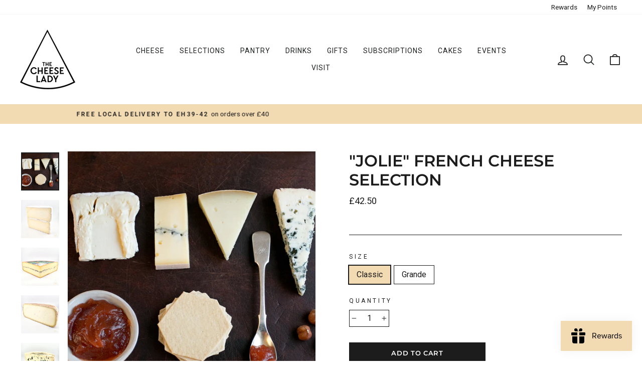

--- FILE ---
content_type: text/css
request_url: https://thecheeselady.co.uk/cdn/shop/t/16/assets/cheese.css?v=165892586954214707161764168640
body_size: 1789
content:
.megamenu{z-index:10}.megamenu .site-nav__dropdown-link{padding:0}.tcl-toolbar ul{text-align:right}.promo-grid__container .promo-grid__content{width:100%;max-width:382px}.promo-grid__container .promo-grid__content--boxed{background:#ffffffb3}.btn,button:not(.mobile-nav__link--button){font-family:var(--typeHeaderPrimary);letter-spacing:.05em!important}.hero__subtitle{font-family:var(--typeHeaderPrimary);letter-spacing:.1em;font-size:1em}.section-header__cheese-subtitle{font-size:calc(var(--typeHeaderSize) * .444px);margin-top:15px}.cheese-logo-header{width:100%;max-width:370px;margin-left:auto;margin-right:auto}.logo-bar__item{flex:0 1 100px}@media only screen and (min-width: 769px){.logo-bar__item{flex:0 1 100px}}.cheese-newsletter .newsletter-section{background-image:var(--cheese-white-wedges);background-repeat:no-repeat;background-size:auto calc(100% + 40px);background-position-y:-20px;background-position-x:10vw}@media (max-width: 768px){.background-media-text--center{margin:0}}.background-media-text--center .animation-cropper{display:block;width:100%;max-width:1000px;margin:0 auto}@media (max-width: 768px){.background-media-text--center .animation-cropper{width:100%;margin:0}}.background-media-text--center .animation-cropper .animation-contents .background-media-text__text{background:#ffffffb3;text-align:center;width:unset}@media (max-width: 768px){.background-media-text--center .animation-cropper .animation-contents .background-media-text__text{background:#fff}}.background-media-text--center .animation-cropper .animation-contents .background-media-text__text p.h3{position:relative}.background-media-text--center .animation-cropper .animation-contents .background-media-text__text p.h3.cheese-title-underline:after{content:"";width:100px;height:2px;background:#000;position:absolute;bottom:-8px;left:calc(50% - 50px)}@media (max-width: 768px){.background-media-text--center .animation-cropper .animation-contents .background-media-text__text p.h3.cheese-title-underline:after{bottom:-4px}}.cheese-section-spacer{margin-top:60px}.cheese-explorer__subtext{width:100%;max-width:520px;margin:0 auto}.section-header .btn{margin:2px}#explorer-view-all{display:none}.cheese-explorer__item--subtitle,.cheese-explorer__results--subtitle{font-size:80%;text-transform:uppercase}.cheese-explorer__item .cheese-explorer__title,.cheese-explorer__results .cheese-explorer__title{margin-top:15px;text-transform:capitalize}.cheese-explorer__item img,.cheese-explorer__results img{border-radius:50%}.cheese-explorer__item .cheese-explorer__item--button,.cheese-explorer__results .cheese-explorer__item--button{background:#ffffffe6;border:none}.cheese-explorer__item:hover .cheese-explorer__item--button,.cheese-explorer__results:hover .cheese-explorer__item--button{background:#000;border:none;color:#fff}.cheese-explorer__item .collection-item:not(.collection-item--below):hover:after,.cheese-explorer__results .collection-item:not(.collection-item--below):hover:after{opacity:0}.cheese-explorer__item--subtitle--active{display:none}.active-selector .cheese-explorer__item--button{background:#000;border:none;color:#fff}.active-selector .cheese-explorer__item--subtitle.cheese-explorer__item--subtitle--active{display:inline;font-weight:700}.active-selector .cheese-explorer__item--subtitle{display:none}.cheese-explorer__wrapper{position:relative;margin-bottom:50px}.grid-overflow-wrapper .grid__item .cheese-explorer__results,.grid-overflow-wrapper .grid__item .drink-collection{display:none}@media only screen and (min-width: 769px){.cheese-explorer__grid.grid--uniform .medium-up--one-quarter:nth-of-type(4n+1){clear:none}}.cheese-explorer__item{position:relative}.lds-heart{display:inline-block;position:relative;width:80px;height:80px;transform:rotate(45deg);transform-origin:40px 40px}.lds-heart div{top:32px;left:32px;position:absolute;width:32px;height:32px;background:#000;animation:lds-heart 1.2s infinite cubic-bezier(.215,.61,.355,1)}.lds-heart div:after,.lds-heart div:before{content:" ";position:absolute;display:block;width:32px;height:32px;background:#000}.lds-heart div:before{left:-24px;border-radius:50% 0 0 50%}.lds-heart div:after{top:-24px;border-radius:50% 50% 0 0}@keyframes lds-heart{0%{transform:scale(.95)}5%{transform:scale(1.1)}39%{transform:scale(.85)}45%{transform:scale(1)}60%{transform:scale(.95)}to{transform:scale(.9)}}.cheese-explorer__grid{position:relative}#cheese-explorer__grid--after{display:none;justify-content:center;align-items:center;background-color:#fff6;-webkit-backdrop-filter:blur(2px);backdrop-filter:blur(2px);position:absolute;top:0;left:0;width:100%;height:100%}#no-results{display:none;padding-top:1em;white-space:normal}#no-results h3{font-size:1.5em}@media (hover: hover){.cheese-explorer__grid{pointer-events:none}.cheese-explorer__grid>*{pointer-events:auto}.cheese-explorer__grid:hover>*{opacity:.5}.cheese-explorer__grid:hover>*:hover{opacity:1}}.cheese-explorer__grid .collection-item{margin-bottom:0;padding-bottom:17px}.cheese-explorer__grid .collection-item:hover .collection-image{transform:none}.cheese-logo{position:relative}.cheese-logo:after{content:"";width:100%;height:100%;position:absolute;top:0;left:0;background-image:var(--cheese-logo);background-size:200px;background-repeat:no-repeat;background-position-x:90%;background-position-y:50%;z-index:1}@media (max-width: 768px){.cheese-logo:after{background-size:100px}}@media (max-width: 520px){.cheese-logo:after{display:none}}.tcl-slideshow-badge{position:absolute;right:50px;bottom:50px}@media (max-width: 520px){.tcl-slideshow-badge{right:10px;bottom:10px}.tcl-slideshow-badge img{width:100%;height:auto}}.swym-icon>svg{fill:none!important}.swym-add-button{opacity:0;visibility:hidden;transition:opacity .25s ease}.swym-add-button>svg{margin-right:8px}@media (max-width: 768px){.swym-add-button>svg{height:15px;width:15px}}.swym-button-bar{display:none!important}.header-layout--left-center .header-item--icons,.header-layout--left-center .header-item--logo{min-width:200px}@media (max-width: 520px){.header-layout--left-center .header-item--icons,.header-layout--left-center .header-item--logo{min-width:unset!important}}@media only screen and (max-width: 768px){.return-link{width:unset}}.btn--full--cheese{width:50%}.variant-input-wrap input[type=radio]:checked+label{background-color:var(--colorCheeseCream)}@media only screen and (min-width: 769px){.background-color-text--100{min-height:100px}.background-color-text--200{min-height:200px}.background-color-text--300{min-height:300px}.background-color-text--400{min-height:400px}.background-color-text--500{min-height:500px}.background-color-text--600{min-height:600px}.background-color-text--700{min-height:700px}.background-color-text--0{min-height:unset}}.background-color-text .background-media-text__inner{position:unset}.background-color-text .background-color-text--center{margin:3em auto}.background-color-text .background-media-text__text{background:none!important}@media only screen and (min-width: 769px){.background-color-text[data-aos=background-media-text__animation].loaded.aos-animate .background-media-text__inner .animation-contents{animation:fade-in 1s cubic-bezier(.26,.54,.32,1) .5s forwards}}.round-image{border-radius:50%}.feature-row__img--left{margin:0 0 0 auto}.feature-row__img--right{margin:0 auto 0 0}@media (max-width: 768px){.feature-row__img--left,.feature-row__img--right{margin:0 auto}}.substitutions{font-size:90%}.cheese-icons{display:flex;flex-wrap:wrap;justify-content:flex-start;margin-top:20px}.cheese-icons svg{height:48px;padding-right:5px}@media (max-width: 768px){.cheese-icons{justify-content:center}}.cart__page label{margin:0}.gift-checkbox-wrapper{align-items:center;display:flex;flex-wrap:nowrap;margin-bottom:10px}.klaviyo-wrapper{min-height:34px;margin:15px 0}.klaviyo-wrapper form{float:unset!important}.klaviyo-wrapper.klaviyo-wrapper--section{margin-left:auto;margin-right:auto;max-width:520px}.grid-product__tag{background-color:#f2dab2;color:#000}.grid-product__tag--sale{background-color:#c20000;background-color:var(--colorSaleTag);color:#fff;color:var(--colorSaleTagText)}.charity-wrapper{display:flex;justify-content:center;align-items:center;flex-wrap:wrap}.charity-wrapper .charity-logo{flex:1 0 50%;padding:1em}@media (max-width: 768px){.charity-wrapper .charity-logo{flex:0 0 40%;padding:1em 0}}@media (max-width: 520px){.charity-wrapper .charity-logo{flex:0 1 70%;padding:1em 0}}.charity-wrapper .charity-text{flex:1 0 50%;padding:1em;text-align:center}@media (max-width: 520px){.charity-wrapper .charity-text{flex:0 0 80%;padding:1em 0}}.product-recommendations .grid{display:flex}.product-recommendations .grid .grid__item{display:flex!important;flex-direction:column;flex-wrap:nowrap}.product-recommendations .grid .recommended-add{margin-top:auto}.cheese-text-columns{padding:40px 0}.cheese-text-columns .flex-columns{display:flex;flex-wrap:wrap;gap:2rem}@media (max-width: 768px){.cheese-text-columns .flex-columns{gap:1rem}}.cheese-text-columns .flex-columns .column{display:flex;flex-direction:column;justify-content:center;min-height:200px;padding:2rem;width:30%}@media (max-width: 768px){.cheese-text-columns .flex-columns .column{min-height:160px;width:100%}}.product__inventory{text-align:left}.grid-product__tag.grid-product__tag--custom{left:0;right:unset}.grid-product__tag.grid-product__tag--low-stock{background-color:#f2bbb2}.substitutions-wrapper small{font-size:.75em}.substitutions-wrapper small p{margin:0}.substitutions-wrapper .error{color:#c00}.tcl-video-wrap video{width:100%}.variant-input-wrap a{font-family:var(--typeBasePrimary),var(--typeBaseFallback);font-size:calc(var(--typeBaseSize)*.85);letter-spacing:var(--typeBaseSpacing);line-height:var(--typeBaseLineHeight)}@media only screen and (min-width: 769px){.variant-input-wrap a{font-size:var(--typeBaseSize)}}.variant-input-wrap a{position:relative;display:inline-block;font-weight:400;padding:7px 15px;margin:0 8px 12px 0;background-color:var(--colorBody);box-shadow:0 0 0 1px var(--colorBorder);overflow:hidden}.variant-input-wrap input[type=radio]:checked+a{box-shadow:0 0 0 2px var(--colorTextBody);background-color:var(--colorCheeseCream)}.variant-input-wrap a.disabled{color:var(--colorBorder)}.variant-input-wrap a.disabled:after{position:absolute;content:"";left:50%;top:0;bottom:0;border-left:1px solid;border-color:var(--colorBorder);transform:rotate(45deg)}.variant-input-wrap input[type=radio]:focus+a{box-shadow:0 0 0 1px var(--colorTextBody)}#storePickupApp .Zapiet-Calendar__Wrapper .Zapiet-Calendar .Zapiet-Calendar__Month{color:red;font-weight:700;text-transform:uppercase}
/*# sourceMappingURL=/cdn/shop/t/16/assets/cheese.css.map?v=165892586954214707161764168640 */


--- FILE ---
content_type: text/css
request_url: https://thecheeselady.co.uk/cdn/shop/t/16/assets/tcl-cross-sells.css?v=9148072911355400481664459235
body_size: -530
content:
.tcl-cross-sells{margin:1rem 0;max-width:500px;width:100%}@media (max-width: 768px){.tcl-cross-sells{margin:1rem auto}}.tcl-cross-sells h4{margin-bottom:1rem}.tcl-cross-sells .tcl-cross-sells__products .tcl-cross-sells__product{display:flex;gap:8px}.tcl-cross-sells .tcl-cross-sells__products .tcl-cross-sells__product .featured-image{flex:0 0 80px}.tcl-cross-sells .tcl-cross-sells__products .tcl-cross-sells__product .featured-image img{width:100%;height:auto}.tcl-cross-sells .tcl-cross-sells__products .tcl-cross-sells__product .title{flex-grow:1;flex-shrink:1;text-align:left}.tcl-cross-sells .tcl-cross-sells__products .tcl-cross-sells__product .atc{flex:0 0 110px}@media (max-width: 768px){.tcl-cross-sells .tcl-cross-sells__products .tcl-cross-sells__product .atc{flex:0 0 90px}}.tcl-cross-sells .tcl-cross-sells__products .tcl-cross-sells__product .atc .tcl-cross-sells__atc{width:100%}
/*# sourceMappingURL=/cdn/shop/t/16/assets/tcl-cross-sells.css.map?v=9148072911355400481664459235 */


--- FILE ---
content_type: text/javascript; charset=utf-8
request_url: https://thecheeselady.co.uk/products/french-cheese-selection.js
body_size: 1349
content:
{"id":6661145657530,"title":"\"Jolie\" French Cheese Selection","handle":"french-cheese-selection","description":"\u003cp\u003e\u003cspan style=\"color: #000000;\" data-mce-style=\"color: #000000;\"\u003eThe French Selection is an assortment of sophisticated classic French fromages that is sure to delight your gastronomic senses.\u003c\/span\u003e\u003c\/p\u003e\n\u003cp\u003e\u003cspan style=\"color: #000000;\" data-mce-style=\"color: #000000;\"\u003eTHE FRENCH SELECTION includes:\u003c\/span\u003e\u003c\/p\u003e\n\u003cul\u003e\n\u003cli\u003e\u003cspan style=\"color: #000000;\" data-mce-style=\"color: #000000;\"\u003e\u003ca href=\"https:\/\/thecheeselady.co.uk\/products\/delice-des-cremiers\" target=\"_blank\" title=\"Delice des Cremiers cheese at The Cheese Lady UK\" rel=\"noopener noreferrer\"\u003eDelice des Cremiers\u003c\/a\u003e: decadent, creamy, buttery\u003c\/span\u003e\u003c\/li\u003e\n\u003cli\u003e\u003cspan style=\"color: #000000;\" data-mce-style=\"color: #000000;\"\u003e\u003ca href=\"https:\/\/thecheeselady.co.uk\/products\/morbier\" target=\"_blank\" title=\"Morbier cheese at The Cheese Lady UK\" rel=\"noopener noreferrer\"\u003eMorbier\u003c\/a\u003e: nutty, supple, barnyardy\u003c\/span\u003e\u003c\/li\u003e\n\u003cli\u003e\u003cspan style=\"color: #000000;\" data-mce-style=\"color: #000000;\"\u003e\u003ca href=\"https:\/\/thecheeselady.co.uk\/products\/ossau-iraty\" target=\"_blank\" title=\"Ossau Iraty cheese at The Cheese Lady UK\" rel=\"noopener noreferrer\"\u003eOssau Iraty\u003c\/a\u003e: buttery, nutty, savoury\u003c\/span\u003e\u003c\/li\u003e\n\u003cli\u003e\u003cspan style=\"color: #000000;\" data-mce-style=\"color: #000000;\"\u003e\u003ca href=\"https:\/\/thecheeselady.co.uk\/products\/bleu-des-causses\" target=\"_blank\" title=\"Bleu des Causses cheese at The Cheese Lady UK\" rel=\"noopener noreferrer\"\u003eBleu des Causses\u003c\/a\u003e: creamy, fierce, lingering\u003c\/span\u003e\u003c\/li\u003e\n\u003cli\u003e\u003cspan style=\"color: #000000;\" data-mce-style=\"color: #000000;\"\u003e\u003ca href=\"https:\/\/thecheeselady.co.uk\/products\/quince-fruit-puree\" target=\"_blank\" title=\"Quince fruit puree at The Cheese Lady UK\" rel=\"noopener noreferrer\"\u003eQuince Fruit Purée\u003c\/a\u003e: 1 jar (113g)\u003c\/span\u003e\u003c\/li\u003e\n\u003cli\u003e\u003cspan style=\"color: #000000;\" data-mce-style=\"color: #000000;\"\u003e\u003ca href=\"https:\/\/thecheeselady.co.uk\/products\/buttermilk-wafers\" target=\"_blank\" title=\"Buttermilk crackers Millers Damsels\" rel=\"noopener noreferrer\"\u003eButtermilk Miller’s Damsels\u003c\/a\u003e: 1 box (125g)\u003c\/span\u003e\u003c\/li\u003e\n\u003cli\u003e\u003cspan style=\"color: #000000;\" data-mce-style=\"color: #000000;\"\u003eThe Cheese Lady Guide to Fine Cheese\u003c\/span\u003e\u003c\/li\u003e\n\u003cli\u003e\u003cspan style=\"color: #000000;\" data-mce-style=\"color: #000000;\"\u003eCheese notes and beverage suggestions\u003c\/span\u003e\u003c\/li\u003e\n\u003c\/ul\u003e\n\u003cp\u003e\u003cstrong\u003eSizes: \u003c\/strong\u003e\u003c\/p\u003e\n\u003cp\u003eClassic selection has approx. 200g of each cheese; Grande selection has approx. 400g of each cheese\u003c\/p\u003e\n\u003cp\u003eWhy not complete your cheese selection with one of our gorgeous boutique \u003ca href=\"https:\/\/thecheeselady.co.uk\/collections\/alcoholic-drinks\" title=\"The Cheese Lady wines\" target=\"_blank\"\u003eWINES\u003c\/a\u003e? \u003c\/p\u003e\n\u003cp\u003e\u003cbr\u003e\u003c\/p\u003e","published_at":"2021-05-17T16:04:34+01:00","created_at":"2021-05-17T15:50:19+01:00","vendor":"The Cheese Lady","type":"Selections","tags":["Cheese \u0026 Condiments Selections","Selections","Specials","square"],"price":4250,"price_min":4250,"price_max":6890,"available":true,"price_varies":true,"compare_at_price":null,"compare_at_price_min":0,"compare_at_price_max":0,"compare_at_price_varies":false,"variants":[{"id":39724342608058,"title":"Classic","option1":"Classic","option2":null,"option3":null,"sku":"42608058","requires_shipping":true,"taxable":false,"featured_image":{"id":28509853745338,"product_id":6661145657530,"position":1,"created_at":"2021-05-17T15:53:27+01:00","updated_at":"2021-07-22T16:43:29+01:00","alt":"French cheese selection: Delice des cremiers, morbier, ossau iraty, bleu des causses","width":1500,"height":1500,"src":"https:\/\/cdn.shopify.com\/s\/files\/1\/0502\/1659\/9738\/products\/French-selection-sq-1500px.jpg?v=1626968609","variant_ids":[39724342608058,39724342640826]},"available":true,"name":"\"Jolie\" French Cheese Selection - Classic","public_title":"Classic","options":["Classic"],"price":4250,"weight":1,"compare_at_price":null,"inventory_management":null,"barcode":"42608058","featured_media":{"alt":"French cheese selection: Delice des cremiers, morbier, ossau iraty, bleu des causses","id":20839616217274,"position":1,"preview_image":{"aspect_ratio":1.0,"height":1500,"width":1500,"src":"https:\/\/cdn.shopify.com\/s\/files\/1\/0502\/1659\/9738\/products\/French-selection-sq-1500px.jpg?v=1626968609"}},"requires_selling_plan":false,"selling_plan_allocations":[]},{"id":39724342640826,"title":"Grande","option1":"Grande","option2":null,"option3":null,"sku":"42640826","requires_shipping":true,"taxable":false,"featured_image":{"id":28509853745338,"product_id":6661145657530,"position":1,"created_at":"2021-05-17T15:53:27+01:00","updated_at":"2021-07-22T16:43:29+01:00","alt":"French cheese selection: Delice des cremiers, morbier, ossau iraty, bleu des causses","width":1500,"height":1500,"src":"https:\/\/cdn.shopify.com\/s\/files\/1\/0502\/1659\/9738\/products\/French-selection-sq-1500px.jpg?v=1626968609","variant_ids":[39724342608058,39724342640826]},"available":true,"name":"\"Jolie\" French Cheese Selection - Grande","public_title":"Grande","options":["Grande"],"price":6890,"weight":2,"compare_at_price":null,"inventory_management":null,"barcode":"42640826","featured_media":{"alt":"French cheese selection: Delice des cremiers, morbier, ossau iraty, bleu des causses","id":20839616217274,"position":1,"preview_image":{"aspect_ratio":1.0,"height":1500,"width":1500,"src":"https:\/\/cdn.shopify.com\/s\/files\/1\/0502\/1659\/9738\/products\/French-selection-sq-1500px.jpg?v=1626968609"}},"requires_selling_plan":false,"selling_plan_allocations":[]}],"images":["\/\/cdn.shopify.com\/s\/files\/1\/0502\/1659\/9738\/products\/French-selection-sq-1500px.jpg?v=1626968609","\/\/cdn.shopify.com\/s\/files\/1\/0502\/1659\/9738\/files\/Delice_des_Cremiers.png?v=1761235945","\/\/cdn.shopify.com\/s\/files\/1\/0502\/1659\/9738\/files\/35.png?v=1724756041","\/\/cdn.shopify.com\/s\/files\/1\/0502\/1659\/9738\/files\/Ossau_Iraty.png?v=1761235878","\/\/cdn.shopify.com\/s\/files\/1\/0502\/1659\/9738\/files\/Bleu_des_Causses_PDO.png?v=1761234822"],"featured_image":"\/\/cdn.shopify.com\/s\/files\/1\/0502\/1659\/9738\/products\/French-selection-sq-1500px.jpg?v=1626968609","options":[{"name":"Size","position":1,"values":["Classic","Grande"]}],"url":"\/products\/french-cheese-selection","media":[{"alt":"French cheese selection: Delice des cremiers, morbier, ossau iraty, bleu des causses","id":20839616217274,"position":1,"preview_image":{"aspect_ratio":1.0,"height":1500,"width":1500,"src":"https:\/\/cdn.shopify.com\/s\/files\/1\/0502\/1659\/9738\/products\/French-selection-sq-1500px.jpg?v=1626968609"},"aspect_ratio":1.0,"height":1500,"media_type":"image","src":"https:\/\/cdn.shopify.com\/s\/files\/1\/0502\/1659\/9738\/products\/French-selection-sq-1500px.jpg?v=1626968609","width":1500},{"alt":"Delice des Cremiers","id":36520886370563,"position":2,"preview_image":{"aspect_ratio":1.0,"height":1080,"width":1080,"src":"https:\/\/cdn.shopify.com\/s\/files\/1\/0502\/1659\/9738\/files\/Delice_des_Cremiers.png?v=1761235945"},"aspect_ratio":1.0,"height":1080,"media_type":"image","src":"https:\/\/cdn.shopify.com\/s\/files\/1\/0502\/1659\/9738\/files\/Delice_des_Cremiers.png?v=1761235945","width":1080},{"alt":null,"id":36542485102851,"position":3,"preview_image":{"aspect_ratio":1.0,"height":1080,"width":1080,"src":"https:\/\/cdn.shopify.com\/s\/files\/1\/0502\/1659\/9738\/files\/35.png?v=1724756041"},"aspect_ratio":1.0,"height":1080,"media_type":"image","src":"https:\/\/cdn.shopify.com\/s\/files\/1\/0502\/1659\/9738\/files\/35.png?v=1724756041","width":1080},{"alt":"Ossau Iraty","id":36520895709443,"position":4,"preview_image":{"aspect_ratio":1.0,"height":1080,"width":1080,"src":"https:\/\/cdn.shopify.com\/s\/files\/1\/0502\/1659\/9738\/files\/Ossau_Iraty.png?v=1761235878"},"aspect_ratio":1.0,"height":1080,"media_type":"image","src":"https:\/\/cdn.shopify.com\/s\/files\/1\/0502\/1659\/9738\/files\/Ossau_Iraty.png?v=1761235878","width":1080},{"alt":"Bleu des Causses PDO","id":36579437740291,"position":5,"preview_image":{"aspect_ratio":1.0,"height":1080,"width":1080,"src":"https:\/\/cdn.shopify.com\/s\/files\/1\/0502\/1659\/9738\/files\/Bleu_des_Causses_PDO.png?v=1761234822"},"aspect_ratio":1.0,"height":1080,"media_type":"image","src":"https:\/\/cdn.shopify.com\/s\/files\/1\/0502\/1659\/9738\/files\/Bleu_des_Causses_PDO.png?v=1761234822","width":1080},{"alt":null,"id":36521868624131,"position":6,"preview_image":{"aspect_ratio":1.333,"height":360,"width":480,"src":"https:\/\/cdn.shopify.com\/s\/files\/1\/0502\/1659\/9738\/files\/preview_images\/hqdefault_bd8e9b4e-b66e-42b4-98df-299d500661f2.jpg?v=1724439743"},"aspect_ratio":1.77,"external_id":"vPSsSvWYeHw","host":"youtube","media_type":"external_video"}],"requires_selling_plan":false,"selling_plan_groups":[]}

--- FILE ---
content_type: application/x-javascript
request_url: https://app.cart-bot.net/public/status/shop/thecheeselady.myshopify.com.js?1768864831
body_size: -301
content:
var giftbee_settings_updated='1760451720c';

--- FILE ---
content_type: text/javascript; charset=utf-8
request_url: https://thecheeselady.co.uk/products/french-cheese-selection.js
body_size: 1354
content:
{"id":6661145657530,"title":"\"Jolie\" French Cheese Selection","handle":"french-cheese-selection","description":"\u003cp\u003e\u003cspan style=\"color: #000000;\" data-mce-style=\"color: #000000;\"\u003eThe French Selection is an assortment of sophisticated classic French fromages that is sure to delight your gastronomic senses.\u003c\/span\u003e\u003c\/p\u003e\n\u003cp\u003e\u003cspan style=\"color: #000000;\" data-mce-style=\"color: #000000;\"\u003eTHE FRENCH SELECTION includes:\u003c\/span\u003e\u003c\/p\u003e\n\u003cul\u003e\n\u003cli\u003e\u003cspan style=\"color: #000000;\" data-mce-style=\"color: #000000;\"\u003e\u003ca href=\"https:\/\/thecheeselady.co.uk\/products\/delice-des-cremiers\" target=\"_blank\" title=\"Delice des Cremiers cheese at The Cheese Lady UK\" rel=\"noopener noreferrer\"\u003eDelice des Cremiers\u003c\/a\u003e: decadent, creamy, buttery\u003c\/span\u003e\u003c\/li\u003e\n\u003cli\u003e\u003cspan style=\"color: #000000;\" data-mce-style=\"color: #000000;\"\u003e\u003ca href=\"https:\/\/thecheeselady.co.uk\/products\/morbier\" target=\"_blank\" title=\"Morbier cheese at The Cheese Lady UK\" rel=\"noopener noreferrer\"\u003eMorbier\u003c\/a\u003e: nutty, supple, barnyardy\u003c\/span\u003e\u003c\/li\u003e\n\u003cli\u003e\u003cspan style=\"color: #000000;\" data-mce-style=\"color: #000000;\"\u003e\u003ca href=\"https:\/\/thecheeselady.co.uk\/products\/ossau-iraty\" target=\"_blank\" title=\"Ossau Iraty cheese at The Cheese Lady UK\" rel=\"noopener noreferrer\"\u003eOssau Iraty\u003c\/a\u003e: buttery, nutty, savoury\u003c\/span\u003e\u003c\/li\u003e\n\u003cli\u003e\u003cspan style=\"color: #000000;\" data-mce-style=\"color: #000000;\"\u003e\u003ca href=\"https:\/\/thecheeselady.co.uk\/products\/bleu-des-causses\" target=\"_blank\" title=\"Bleu des Causses cheese at The Cheese Lady UK\" rel=\"noopener noreferrer\"\u003eBleu des Causses\u003c\/a\u003e: creamy, fierce, lingering\u003c\/span\u003e\u003c\/li\u003e\n\u003cli\u003e\u003cspan style=\"color: #000000;\" data-mce-style=\"color: #000000;\"\u003e\u003ca href=\"https:\/\/thecheeselady.co.uk\/products\/quince-fruit-puree\" target=\"_blank\" title=\"Quince fruit puree at The Cheese Lady UK\" rel=\"noopener noreferrer\"\u003eQuince Fruit Purée\u003c\/a\u003e: 1 jar (113g)\u003c\/span\u003e\u003c\/li\u003e\n\u003cli\u003e\u003cspan style=\"color: #000000;\" data-mce-style=\"color: #000000;\"\u003e\u003ca href=\"https:\/\/thecheeselady.co.uk\/products\/buttermilk-wafers\" target=\"_blank\" title=\"Buttermilk crackers Millers Damsels\" rel=\"noopener noreferrer\"\u003eButtermilk Miller’s Damsels\u003c\/a\u003e: 1 box (125g)\u003c\/span\u003e\u003c\/li\u003e\n\u003cli\u003e\u003cspan style=\"color: #000000;\" data-mce-style=\"color: #000000;\"\u003eThe Cheese Lady Guide to Fine Cheese\u003c\/span\u003e\u003c\/li\u003e\n\u003cli\u003e\u003cspan style=\"color: #000000;\" data-mce-style=\"color: #000000;\"\u003eCheese notes and beverage suggestions\u003c\/span\u003e\u003c\/li\u003e\n\u003c\/ul\u003e\n\u003cp\u003e\u003cstrong\u003eSizes: \u003c\/strong\u003e\u003c\/p\u003e\n\u003cp\u003eClassic selection has approx. 200g of each cheese; Grande selection has approx. 400g of each cheese\u003c\/p\u003e\n\u003cp\u003eWhy not complete your cheese selection with one of our gorgeous boutique \u003ca href=\"https:\/\/thecheeselady.co.uk\/collections\/alcoholic-drinks\" title=\"The Cheese Lady wines\" target=\"_blank\"\u003eWINES\u003c\/a\u003e? \u003c\/p\u003e\n\u003cp\u003e\u003cbr\u003e\u003c\/p\u003e","published_at":"2021-05-17T16:04:34+01:00","created_at":"2021-05-17T15:50:19+01:00","vendor":"The Cheese Lady","type":"Selections","tags":["Cheese \u0026 Condiments Selections","Selections","Specials","square"],"price":4250,"price_min":4250,"price_max":6890,"available":true,"price_varies":true,"compare_at_price":null,"compare_at_price_min":0,"compare_at_price_max":0,"compare_at_price_varies":false,"variants":[{"id":39724342608058,"title":"Classic","option1":"Classic","option2":null,"option3":null,"sku":"42608058","requires_shipping":true,"taxable":false,"featured_image":{"id":28509853745338,"product_id":6661145657530,"position":1,"created_at":"2021-05-17T15:53:27+01:00","updated_at":"2021-07-22T16:43:29+01:00","alt":"French cheese selection: Delice des cremiers, morbier, ossau iraty, bleu des causses","width":1500,"height":1500,"src":"https:\/\/cdn.shopify.com\/s\/files\/1\/0502\/1659\/9738\/products\/French-selection-sq-1500px.jpg?v=1626968609","variant_ids":[39724342608058,39724342640826]},"available":true,"name":"\"Jolie\" French Cheese Selection - Classic","public_title":"Classic","options":["Classic"],"price":4250,"weight":1,"compare_at_price":null,"inventory_management":null,"barcode":"42608058","featured_media":{"alt":"French cheese selection: Delice des cremiers, morbier, ossau iraty, bleu des causses","id":20839616217274,"position":1,"preview_image":{"aspect_ratio":1.0,"height":1500,"width":1500,"src":"https:\/\/cdn.shopify.com\/s\/files\/1\/0502\/1659\/9738\/products\/French-selection-sq-1500px.jpg?v=1626968609"}},"requires_selling_plan":false,"selling_plan_allocations":[]},{"id":39724342640826,"title":"Grande","option1":"Grande","option2":null,"option3":null,"sku":"42640826","requires_shipping":true,"taxable":false,"featured_image":{"id":28509853745338,"product_id":6661145657530,"position":1,"created_at":"2021-05-17T15:53:27+01:00","updated_at":"2021-07-22T16:43:29+01:00","alt":"French cheese selection: Delice des cremiers, morbier, ossau iraty, bleu des causses","width":1500,"height":1500,"src":"https:\/\/cdn.shopify.com\/s\/files\/1\/0502\/1659\/9738\/products\/French-selection-sq-1500px.jpg?v=1626968609","variant_ids":[39724342608058,39724342640826]},"available":true,"name":"\"Jolie\" French Cheese Selection - Grande","public_title":"Grande","options":["Grande"],"price":6890,"weight":2,"compare_at_price":null,"inventory_management":null,"barcode":"42640826","featured_media":{"alt":"French cheese selection: Delice des cremiers, morbier, ossau iraty, bleu des causses","id":20839616217274,"position":1,"preview_image":{"aspect_ratio":1.0,"height":1500,"width":1500,"src":"https:\/\/cdn.shopify.com\/s\/files\/1\/0502\/1659\/9738\/products\/French-selection-sq-1500px.jpg?v=1626968609"}},"requires_selling_plan":false,"selling_plan_allocations":[]}],"images":["\/\/cdn.shopify.com\/s\/files\/1\/0502\/1659\/9738\/products\/French-selection-sq-1500px.jpg?v=1626968609","\/\/cdn.shopify.com\/s\/files\/1\/0502\/1659\/9738\/files\/Delice_des_Cremiers.png?v=1761235945","\/\/cdn.shopify.com\/s\/files\/1\/0502\/1659\/9738\/files\/35.png?v=1724756041","\/\/cdn.shopify.com\/s\/files\/1\/0502\/1659\/9738\/files\/Ossau_Iraty.png?v=1761235878","\/\/cdn.shopify.com\/s\/files\/1\/0502\/1659\/9738\/files\/Bleu_des_Causses_PDO.png?v=1761234822"],"featured_image":"\/\/cdn.shopify.com\/s\/files\/1\/0502\/1659\/9738\/products\/French-selection-sq-1500px.jpg?v=1626968609","options":[{"name":"Size","position":1,"values":["Classic","Grande"]}],"url":"\/products\/french-cheese-selection","media":[{"alt":"French cheese selection: Delice des cremiers, morbier, ossau iraty, bleu des causses","id":20839616217274,"position":1,"preview_image":{"aspect_ratio":1.0,"height":1500,"width":1500,"src":"https:\/\/cdn.shopify.com\/s\/files\/1\/0502\/1659\/9738\/products\/French-selection-sq-1500px.jpg?v=1626968609"},"aspect_ratio":1.0,"height":1500,"media_type":"image","src":"https:\/\/cdn.shopify.com\/s\/files\/1\/0502\/1659\/9738\/products\/French-selection-sq-1500px.jpg?v=1626968609","width":1500},{"alt":"Delice des Cremiers","id":36520886370563,"position":2,"preview_image":{"aspect_ratio":1.0,"height":1080,"width":1080,"src":"https:\/\/cdn.shopify.com\/s\/files\/1\/0502\/1659\/9738\/files\/Delice_des_Cremiers.png?v=1761235945"},"aspect_ratio":1.0,"height":1080,"media_type":"image","src":"https:\/\/cdn.shopify.com\/s\/files\/1\/0502\/1659\/9738\/files\/Delice_des_Cremiers.png?v=1761235945","width":1080},{"alt":null,"id":36542485102851,"position":3,"preview_image":{"aspect_ratio":1.0,"height":1080,"width":1080,"src":"https:\/\/cdn.shopify.com\/s\/files\/1\/0502\/1659\/9738\/files\/35.png?v=1724756041"},"aspect_ratio":1.0,"height":1080,"media_type":"image","src":"https:\/\/cdn.shopify.com\/s\/files\/1\/0502\/1659\/9738\/files\/35.png?v=1724756041","width":1080},{"alt":"Ossau Iraty","id":36520895709443,"position":4,"preview_image":{"aspect_ratio":1.0,"height":1080,"width":1080,"src":"https:\/\/cdn.shopify.com\/s\/files\/1\/0502\/1659\/9738\/files\/Ossau_Iraty.png?v=1761235878"},"aspect_ratio":1.0,"height":1080,"media_type":"image","src":"https:\/\/cdn.shopify.com\/s\/files\/1\/0502\/1659\/9738\/files\/Ossau_Iraty.png?v=1761235878","width":1080},{"alt":"Bleu des Causses PDO","id":36579437740291,"position":5,"preview_image":{"aspect_ratio":1.0,"height":1080,"width":1080,"src":"https:\/\/cdn.shopify.com\/s\/files\/1\/0502\/1659\/9738\/files\/Bleu_des_Causses_PDO.png?v=1761234822"},"aspect_ratio":1.0,"height":1080,"media_type":"image","src":"https:\/\/cdn.shopify.com\/s\/files\/1\/0502\/1659\/9738\/files\/Bleu_des_Causses_PDO.png?v=1761234822","width":1080},{"alt":null,"id":36521868624131,"position":6,"preview_image":{"aspect_ratio":1.333,"height":360,"width":480,"src":"https:\/\/cdn.shopify.com\/s\/files\/1\/0502\/1659\/9738\/files\/preview_images\/hqdefault_bd8e9b4e-b66e-42b4-98df-299d500661f2.jpg?v=1724439743"},"aspect_ratio":1.77,"external_id":"vPSsSvWYeHw","host":"youtube","media_type":"external_video"}],"requires_selling_plan":false,"selling_plan_groups":[]}